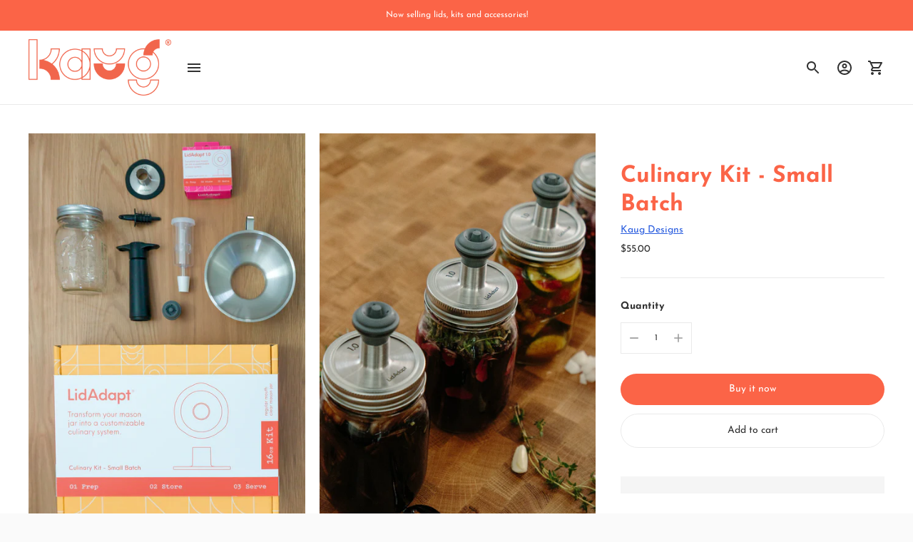

--- FILE ---
content_type: text/javascript; charset=utf-8
request_url: https://kaug.com/products/culinary-kit-small-batch.js
body_size: 1689
content:
{"id":7164971384988,"title":"Culinary Kit - Small Batch","handle":"culinary-kit-small-batch","description":"\u003cp class=\"p1\" data-mce-fragment=\"1\"\u003eIdeal for crafting small batch infusions from cocktails to oils and DIY beauty – this kit is an experimenter's favorite!\u003cspan data-mce-fragment=\"1\"\u003e  \u003c\/span\u003e\u003c\/p\u003e\n\u003cbr\u003e\n\u003cp class=\"p1\" data-mce-fragment=\"1\"\u003eOur mighty lid reinvents how you prep, store and serve.  With LidAdapt you can repurpose mason jars and accessories to create custom culinary systems for tons of recipes! Use LidAdapt to vacuum seal, infuse, marinate, ferment, store and pour.\u003c\/p\u003e\n\u003cbr\u003e\n\u003cul class=\"ul1\" data-mce-fragment=\"1\"\u003e\n\u003cli\u003eInfinite configurations. Easily add-on, scale and customize your system, plus inexpensively replace parts.\u003c\/li\u003e\n\u003cli\u003eBetter for you, better for our planet. Made from stainless steel \u0026amp; BPA-free silicon, LidAdapt is reusable, built to last and requires no electricity.\u003c\/li\u003e\n\u003cli\u003eDishwasher safe\u003c\/li\u003e\n\u003cli\u003eLidAdapt 1.0 fits regular mouth mason jars (2-3\/8” or 60mm wide).\u003c\/li\u003e\n\u003cli\u003eModel: CKIT0001-1\u003cbr\u003e\n\u003c\/li\u003e\n\u003cul class=\"ul1\" data-mce-fragment=\"1\"\u003e\u003c\/ul\u003e\n\u003c\/ul\u003e\n\u003cbr\u003e\n\u003cp class=\"p1\" data-mce-fragment=\"1\"\u003eKit includes:\u003c\/p\u003e\n\u003cul class=\"ul1\" data-mce-fragment=\"1\"\u003e\n\u003cli class=\"li1\" data-mce-fragment=\"1\"\u003e\n\u003cspan class=\"s1\" data-mce-fragment=\"1\"\u003e\u003c\/span\u003eLidAdapt 1.0 (for regular mouth mason jar)\u003c\/li\u003e\n\u003cli class=\"li1\"\u003e16 oz regular mouth mason jar and band\u003c\/li\u003e\n\u003cli class=\"li1\" data-mce-fragment=\"1\"\u003eFunnel\u003cbr\u003e\n\u003c\/li\u003e\n\u003cli class=\"li1\" data-mce-fragment=\"1\"\u003eVacu Vin\u003cb data-mce-fragment=\"1\"\u003e®  \u003c\/b\u003epump and stopper\u003c\/li\u003e\n\u003cli class=\"li1\" data-mce-fragment=\"1\"\u003eFermentation airlock and bung\u003c\/li\u003e\n\u003cli class=\"li1\" data-mce-fragment=\"1\"\u003ePour spout\u003c\/li\u003e\n\u003c\/ul\u003e","published_at":"2021-12-01T06:52:06-08:00","created_at":"2021-12-01T06:52:06-08:00","vendor":"Kaug Designs","type":"kit","tags":["culinary kit","culinary kit - small batch","fermentation airlock","Funnel","kit","kits","LIdAdapt","LidAdapt 1.0","mason jar","regular mouth","regular mouth mason jar","vacuum pump"],"price":5500,"price_min":5500,"price_max":5500,"available":true,"price_varies":false,"compare_at_price":null,"compare_at_price_min":0,"compare_at_price_max":0,"compare_at_price_varies":false,"variants":[{"id":41266894241948,"title":"Default Title","option1":"Default Title","option2":null,"option3":null,"sku":"CKIT0001-1","requires_shipping":true,"taxable":true,"featured_image":null,"available":true,"name":"Culinary Kit - Small Batch","public_title":null,"options":["Default Title"],"price":5500,"weight":1814,"compare_at_price":null,"inventory_management":"shopify","barcode":"","requires_selling_plan":false,"selling_plan_allocations":[]}],"images":["\/\/cdn.shopify.com\/s\/files\/1\/0586\/9312\/4252\/products\/KAUG_Culinary_Kit_small_batch_9b5f15fe-7da9-4ae5-9192-13a3f5371d23.png?v=1647192240","\/\/cdn.shopify.com\/s\/files\/1\/0586\/9312\/4252\/products\/Kaug-LidAdapt-MasonJar-SmallCulinaryKit_2f6b6248-b593-4b9f-9c15-bd5f58169c0a.jpg?v=1647192240","\/\/cdn.shopify.com\/s\/files\/1\/0586\/9312\/4252\/products\/Kaug-LidAdapt-MasonJar-StrawberrySalad_54505d61-9d4e-4661-90d2-c6e8e06794fc.jpg?v=1647192240","\/\/cdn.shopify.com\/s\/files\/1\/0586\/9312\/4252\/products\/Kaug-LidAdapt-MasonJars-CulinaryKitSmallBatch.png?v=1647192240","\/\/cdn.shopify.com\/s\/files\/1\/0586\/9312\/4252\/products\/KaugLidAdapt-CulinaryKitSmallBatch.png?v=1647192240","\/\/cdn.shopify.com\/s\/files\/1\/0586\/9312\/4252\/products\/CulinaryKitSMallBatch-OpenBox-TopTray_View3.png?v=1647192240","\/\/cdn.shopify.com\/s\/files\/1\/0586\/9312\/4252\/products\/CulinaryKitSmallBatch-OpenBox-TopTray-View1.png?v=1647192240"],"featured_image":"\/\/cdn.shopify.com\/s\/files\/1\/0586\/9312\/4252\/products\/KAUG_Culinary_Kit_small_batch_9b5f15fe-7da9-4ae5-9192-13a3f5371d23.png?v=1647192240","options":[{"name":"Title","position":1,"values":["Default Title"]}],"url":"\/products\/culinary-kit-small-batch","media":[{"alt":null,"id":25748139606172,"position":1,"preview_image":{"aspect_ratio":0.667,"height":3000,"width":2000,"src":"https:\/\/cdn.shopify.com\/s\/files\/1\/0586\/9312\/4252\/products\/KAUG_Culinary_Kit_small_batch_9b5f15fe-7da9-4ae5-9192-13a3f5371d23.png?v=1647192240"},"aspect_ratio":0.667,"height":3000,"media_type":"image","src":"https:\/\/cdn.shopify.com\/s\/files\/1\/0586\/9312\/4252\/products\/KAUG_Culinary_Kit_small_batch_9b5f15fe-7da9-4ae5-9192-13a3f5371d23.png?v=1647192240","width":2000},{"alt":"Kaug LidAdapt Culinary Kit Small Batch showcasing how to make quick pickle veggies faster using LidAdapt 1.0 and vacuum stopper and pump to vacuum seal","id":24835311239324,"position":2,"preview_image":{"aspect_ratio":0.667,"height":2550,"width":1700,"src":"https:\/\/cdn.shopify.com\/s\/files\/1\/0586\/9312\/4252\/products\/Kaug-LidAdapt-MasonJar-SmallCulinaryKit_2f6b6248-b593-4b9f-9c15-bd5f58169c0a.jpg?v=1647192240"},"aspect_ratio":0.667,"height":2550,"media_type":"image","src":"https:\/\/cdn.shopify.com\/s\/files\/1\/0586\/9312\/4252\/products\/Kaug-LidAdapt-MasonJar-SmallCulinaryKit_2f6b6248-b593-4b9f-9c15-bd5f58169c0a.jpg?v=1647192240","width":1700},{"alt":"Kaug LidAdapt Culinary Kit Small Batch showing how to make infused salad dressing faster with LidAdapt 1.0 and VacuVin wine stopper and pump to vacuum seal. Here showing how to pour from LidAdapt too.","id":24835311272092,"position":3,"preview_image":{"aspect_ratio":0.667,"height":2550,"width":1700,"src":"https:\/\/cdn.shopify.com\/s\/files\/1\/0586\/9312\/4252\/products\/Kaug-LidAdapt-MasonJar-StrawberrySalad_54505d61-9d4e-4661-90d2-c6e8e06794fc.jpg?v=1647192240"},"aspect_ratio":0.667,"height":2550,"media_type":"image","src":"https:\/\/cdn.shopify.com\/s\/files\/1\/0586\/9312\/4252\/products\/Kaug-LidAdapt-MasonJar-StrawberrySalad_54505d61-9d4e-4661-90d2-c6e8e06794fc.jpg?v=1647192240","width":1700},{"alt":"Kaug LidAdapt Culinary Kit Small Batch with LidAdapt 1.0 for regular mouth jars, funnel, pour spout, 16 oz regular mouth clear glass mason jar \u0026 band, vacuum pump and stopper, fermentation airlock and bung.","id":24835358720156,"position":4,"preview_image":{"aspect_ratio":0.667,"height":3000,"width":2000,"src":"https:\/\/cdn.shopify.com\/s\/files\/1\/0586\/9312\/4252\/products\/Kaug-LidAdapt-MasonJars-CulinaryKitSmallBatch.png?v=1647192240"},"aspect_ratio":0.667,"height":3000,"media_type":"image","src":"https:\/\/cdn.shopify.com\/s\/files\/1\/0586\/9312\/4252\/products\/Kaug-LidAdapt-MasonJars-CulinaryKitSmallBatch.png?v=1647192240","width":2000},{"alt":"Demoing Kaug LidAdapt Culinary Kit Small Batch showcasing how to vacuum seal to infuse and marinade, ferment, store and pour.","id":24866750595228,"position":5,"preview_image":{"aspect_ratio":0.666,"height":1126,"width":750,"src":"https:\/\/cdn.shopify.com\/s\/files\/1\/0586\/9312\/4252\/products\/536800707a0d4dc082106d2360186a66.thumbnail.0000000.jpg?v=1638655208"},"aspect_ratio":0.667,"duration":29496,"media_type":"video","sources":[{"format":"mp4","height":480,"mime_type":"video\/mp4","url":"https:\/\/cdn.shopify.com\/videos\/c\/vp\/536800707a0d4dc082106d2360186a66\/536800707a0d4dc082106d2360186a66.SD-480p-1.0Mbps.mp4","width":320},{"format":"mp4","height":720,"mime_type":"video\/mp4","url":"https:\/\/cdn.shopify.com\/videos\/c\/vp\/536800707a0d4dc082106d2360186a66\/536800707a0d4dc082106d2360186a66.HD-720p-2.1Mbps.mp4","width":480},{"format":"mp4","height":1080,"mime_type":"video\/mp4","url":"https:\/\/cdn.shopify.com\/videos\/c\/vp\/536800707a0d4dc082106d2360186a66\/536800707a0d4dc082106d2360186a66.HD-1080p-3.3Mbps.mp4","width":720},{"format":"m3u8","height":1080,"mime_type":"application\/x-mpegURL","url":"https:\/\/cdn.shopify.com\/videos\/c\/vp\/536800707a0d4dc082106d2360186a66\/536800707a0d4dc082106d2360186a66.m3u8","width":720}]},{"alt":"Kaug LidAdapt Culinary Kit Small Batch box front","id":25369461194908,"position":6,"preview_image":{"aspect_ratio":1.187,"height":2077,"width":2465,"src":"https:\/\/cdn.shopify.com\/s\/files\/1\/0586\/9312\/4252\/products\/KaugLidAdapt-CulinaryKitSmallBatch.png?v=1647192240"},"aspect_ratio":1.187,"height":2077,"media_type":"image","src":"https:\/\/cdn.shopify.com\/s\/files\/1\/0586\/9312\/4252\/products\/KaugLidAdapt-CulinaryKitSmallBatch.png?v=1647192240","width":2465},{"alt":"Kaug LidAdapt Culinary Kit Small Batch box unveiling top tray showing LidAdapt 1.0 and 16 oz clear glass regular mouth mason jar","id":25369468928156,"position":7,"preview_image":{"aspect_ratio":0.792,"height":4000,"width":3166,"src":"https:\/\/cdn.shopify.com\/s\/files\/1\/0586\/9312\/4252\/products\/CulinaryKitSMallBatch-OpenBox-TopTray_View3.png?v=1647192240"},"aspect_ratio":0.792,"height":4000,"media_type":"image","src":"https:\/\/cdn.shopify.com\/s\/files\/1\/0586\/9312\/4252\/products\/CulinaryKitSMallBatch-OpenBox-TopTray_View3.png?v=1647192240","width":3166},{"alt":"Kaug LidAdapt Culinary Kit Small Batch box unveiling bottom tray showing funnel, fermentation airlock and bung, VacuVin stopper and pump, pour spout.","id":25369468960924,"position":8,"preview_image":{"aspect_ratio":0.809,"height":4000,"width":3234,"src":"https:\/\/cdn.shopify.com\/s\/files\/1\/0586\/9312\/4252\/products\/CulinaryKitSmallBatch-OpenBox-TopTray-View1.png?v=1647192240"},"aspect_ratio":0.809,"height":4000,"media_type":"image","src":"https:\/\/cdn.shopify.com\/s\/files\/1\/0586\/9312\/4252\/products\/CulinaryKitSmallBatch-OpenBox-TopTray-View1.png?v=1647192240","width":3234}],"requires_selling_plan":false,"selling_plan_groups":[]}